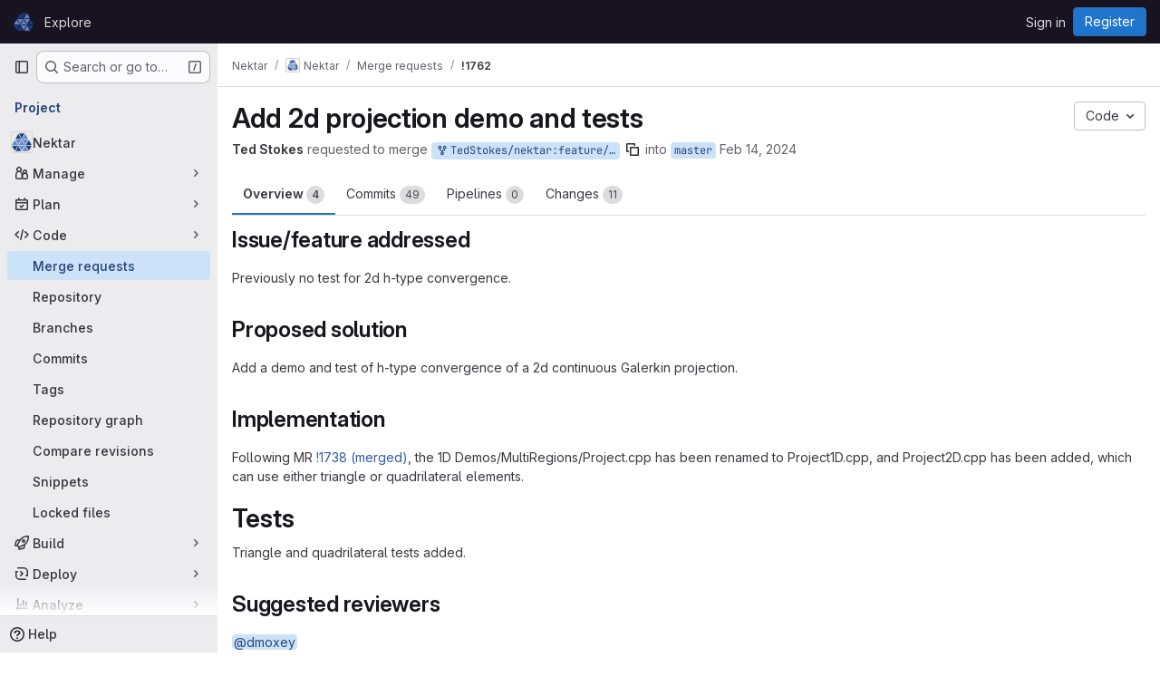

--- FILE ---
content_type: text/html; charset=utf-8
request_url: https://gitlab.nektar.info/nektar/nektar/-/merge_requests/1762
body_size: 20832
content:






<!DOCTYPE html>
<html class="gl-system ui-neutral with-top-bar with-header " lang="en">
<head prefix="og: http://ogp.me/ns#">
<meta charset="utf-8">
<meta content="IE=edge" http-equiv="X-UA-Compatible">
<meta content="width=device-width, initial-scale=1" name="viewport">
<title>Add 2d projection demo and tests (!1762) · Merge requests · Nektar / Nektar · GitLab</title>
<script>
//<![CDATA[
window.gon={};gon.api_version="v4";gon.default_avatar_url="https://gitlab.nektar.info/assets/no_avatar-849f9c04a3a0d0cea2424ae97b27447dc64a7dbfae83c036c45b403392f0e8ba.png";gon.max_file_size=10;gon.asset_host=null;gon.webpack_public_path="/assets/webpack/";gon.relative_url_root="";gon.user_color_mode="gl-system";gon.user_color_scheme="white";gon.markdown_surround_selection=null;gon.markdown_automatic_lists=null;gon.markdown_maintain_indentation=null;gon.math_rendering_limits_enabled=true;gon.allow_immediate_namespaces_deletion=true;gon.recaptcha_api_server_url="https://www.recaptcha.net/recaptcha/api.js";gon.recaptcha_sitekey="6LduzF0UAAAAAITM1yKVA22z3zfmA_zH7GONNO1x";gon.gitlab_url="https://gitlab.nektar.info";gon.promo_url="https://about.gitlab.com";gon.forum_url="https://forum.gitlab.com";gon.docs_url="https://docs.gitlab.com";gon.revision="cb961538ba8";gon.feature_category="code_review_workflow";gon.gitlab_logo="/assets/gitlab_logo-2957169c8ef64c58616a1ac3f4fc626e8a35ce4eb3ed31bb0d873712f2a041a0.png";gon.secure=true;gon.sprite_icons="/assets/icons-62cd41f10569bb5050df02409792752f47c042aa91f8d59f11b48b79e724f90d.svg";gon.sprite_file_icons="/assets/file_icons/file_icons-88a95467170997d6a4052c781684c8250847147987090747773c1ee27c513c5f.svg";gon.illustrations_path="/images/illustrations.svg";gon.emoji_sprites_css_path="/assets/emoji_sprites-bd26211944b9d072037ec97cb138f1a52cd03ef185cd38b8d1fcc963245199a1.css";gon.emoji_backend_version=4;gon.gridstack_css_path="/assets/lazy_bundles/gridstack-f42069e5c7b1542688660592b48f2cbd86e26b77030efd195d124dbd8fe64434.css";gon.test_env=false;gon.disable_animations=false;gon.suggested_label_colors={"#cc338b":"Magenta-pink","#dc143c":"Crimson","#c21e56":"Rose red","#cd5b45":"Dark coral","#ed9121":"Carrot orange","#eee600":"Titanium yellow","#009966":"Green-cyan","#8fbc8f":"Dark sea green","#6699cc":"Blue-gray","#e6e6fa":"Lavender","#9400d3":"Dark violet","#330066":"Deep violet","#36454f":"Charcoal grey","#808080":"Gray"};gon.first_day_of_week=0;gon.time_display_relative=true;gon.time_display_format=0;gon.ee=true;gon.jh=false;gon.dot_com=false;gon.uf_error_prefix="UF";gon.pat_prefix="glpat-";gon.keyboard_shortcuts_enabled=true;gon.diagramsnet_url="https://embed.diagrams.net";gon.features={"uiForOrganizations":false,"organizationSwitching":false,"findAndReplace":false,"removeMonitorMetrics":true,"workItemViewForIssues":true,"newProjectCreationForm":false,"workItemsClientSideBoards":false,"glqlWorkItems":false,"glqlAggregation":false,"glqlTypescript":false,"whatsNewFeaturedCarousel":true,"paneledView":false,"imageLightboxes":false,"archiveGroup":false,"projectStudioEnabled":false,"advancedContextResolver":true,"vulnerabilityReportTypeScannerFilter":true,"duoUiNext":false,"duoSideRail":false,"glqlLoadOnClick":false,"showMergeRequestStatusDraft":false,"mrPipelinesGraphql":false,"notificationsTodosButtons":false,"mrReviewBatchSubmit":true,"mergeTrainsSkipTrain":true,"vulnerabilityPartialScans":true,"securityPolicyApprovalWarnMode":false,"securityPoliciesBypassOptionsMrWidget":true,"aiDuoAgentFixPipelineButton":true,"findingCreateJiraIssueMutation":false,"mrReportsTab":false,"validityChecksSecurityFindingStatus":false,"secretDetectionValidityChecksRefreshToken":false};gon.roadmap_epics_limit=1000;gon.abilities={"resolveVulnerabilityWithAi":false,"measureCommentTemperature":false};
//]]>
</script>

<script>
//<![CDATA[
const root = document.documentElement;
if (window.matchMedia('(prefers-color-scheme: dark)').matches) {
  root.classList.add('gl-dark');
}

window.matchMedia('(prefers-color-scheme: dark)').addEventListener('change', (e) => {
  if (e.matches) {
    root.classList.add('gl-dark');
  } else {
    root.classList.remove('gl-dark');
  }
});

//]]>
</script>
<script>
//<![CDATA[
var gl = window.gl || {};
gl.startup_calls = {"/nektar/nektar/-/merge_requests/1762/diffs_metadata.json?diff_head=true\u0026view=inline\u0026w=1":{},"/nektar/nektar/-/merge_requests/1762/discussions.json?notes_filter=0\u0026per_page=20\u0026persist_filter=false":{},"/nektar/nektar/-/merge_requests/1762/widget.json":{},"/nektar/nektar/-/merge_requests/1762/cached_widget.json":{},"/nektar/nektar/-/merge_requests/1762.json?serializer=sidebar_extras":{}};
gl.startup_graphql_calls = null;

if (gl.startup_calls && window.fetch) {
  Object.keys(gl.startup_calls).forEach(apiCall => {
   gl.startup_calls[apiCall] = {
      fetchCall: fetch(apiCall, {
        // Emulate XHR for Rails AJAX request checks
        headers: {
          'X-Requested-With': 'XMLHttpRequest'
        },
        // fetch won’t send cookies in older browsers, unless you set the credentials init option.
        // We set to `same-origin` which is default value in modern browsers.
        // See https://github.com/whatwg/fetch/pull/585 for more information.
        credentials: 'same-origin'
      })
    };
  });
}
if (gl.startup_graphql_calls && window.fetch) {
  const headers = {"X-CSRF-Token":"WBjyGACk42BVVl07qFbPGQN37_7SkvrTUsGdUAjOlj7l3-Znl2PNUdbAFNW51TbvOosjfwupkpvSllqxFq6omA","x-gitlab-feature-category":"code_review_workflow"};
  const url = `https://gitlab.nektar.info/api/graphql`

  const opts = {
    method: "POST",
    headers: {
      "Content-Type": "application/json",
      ...headers,
    }
  };

  gl.startup_graphql_calls = gl.startup_graphql_calls.map(call => ({
    ...call,
    fetchCall: fetch(url, {
      ...opts,
      credentials: 'same-origin',
      body: JSON.stringify(call)
    })
  }))
}


//]]>
</script>



<meta content="light dark" name="color-scheme">
<link rel="stylesheet" href="/assets/application-28b2d5543e88f1014ab7196ad14dc0875032f7da8748709487e3b27453307101.css" media="(prefers-color-scheme: light)" />
<link rel="stylesheet" href="/assets/application_dark-20759736b486134c15670e0607a732dc5f721c9b73c4fda3d44a7d4b2c2466a4.css" media="(prefers-color-scheme: dark)" />
<link rel="stylesheet" href="/assets/page_bundles/merge_request-7d34d2d6e0fc28978b9b706b269c6bec731a4cc3a915eb7d3f6becb35a101bf5.css" /><link rel="stylesheet" href="/assets/page_bundles/issuable-7299aee01200fa766630102641b365c036d8b56c1adb19f77837763db1eec502.css" /><link rel="stylesheet" href="/assets/page_bundles/notes_shared-57a4db43ec755df32d86f7c5cdd49148a3b4135f33e08d3eee766fa405736239.css" /><link rel="stylesheet" href="/assets/page_bundles/design_management-f0e62f76b0a67233b8a400ca226c22f4b20e5143472b0c55cee484789f283ae2.css" /><link rel="stylesheet" href="/assets/page_bundles/merge_requests-6fa86a6d9868c2c9ccb7adba4e3b7dd4f034efd027a240dd3b8606b6c4c1780b.css" /><link rel="stylesheet" href="/assets/page_bundles/pipelines-f89a627df841b932bd86aa14c4dd4a0c3dd4b468a2b8467107abb8f58eaf4aa7.css" /><link rel="stylesheet" href="/assets/page_bundles/reports-29e64d01ce221f24f5d01336bdfebb32405c7ed6bd1ca434396aacedb72dd3e3.css" /><link rel="stylesheet" href="/assets/page_bundles/ci_status-a8a0940e57bbda1e5773df806e02e1d49d605920f355620790dff8de65c19ff4.css" /><link rel="stylesheet" href="/assets/page_bundles/labels-b23cc06813aa6fbbc608e40531a9a2c605d4b464b1a2b1bd22360ba37986127f.css" /><link rel="stylesheet" href="/assets/page_bundles/commit_description-9e7efe20f0cef17d0606edabfad0418e9eb224aaeaa2dae32c817060fa60abcc.css" /><link rel="stylesheet" href="/assets/page_bundles/work_items-9c736722b9bb76f2c57757ed1bae3a5e79456e78cba897d309ea0aab9503330c.css" />
<link rel="stylesheet" href="/assets/application_utilities-e3b0c44298fc1c149afbf4c8996fb92427ae41e4649b934ca495991b7852b855.css" media="(prefers-color-scheme: light)" />
<link rel="stylesheet" href="/assets/application_utilities_dark-e3b0c44298fc1c149afbf4c8996fb92427ae41e4649b934ca495991b7852b855.css" media="(prefers-color-scheme: dark)" />
<link rel="stylesheet" href="/assets/tailwind-d9903dd17fc673b7790a9a7cd84da90157c94b5bc00c137ddf1273b63114f00b.css" />


<link rel="stylesheet" href="/assets/fonts-deb7ad1d55ca77c0172d8538d53442af63604ff490c74acc2859db295c125bdb.css" />
<link rel="stylesheet" href="/assets/highlight/themes/white-be4fdae1a25a255ed59f155dc9b7449697d7552a98dd3965643301056c8f426a.css" media="(prefers-color-scheme: light)" />
<link rel="stylesheet" href="/assets/highlight/themes/dark-77ed54f14352adb6ae26be56730f321e0273576f8be6e1f73d1d2ac3ec191a0b.css" media="(prefers-color-scheme: dark)" />

<script src="/assets/webpack/runtime.84739550.bundle.js" defer="defer"></script>
<script src="/assets/webpack/main.bf6a0b28.chunk.js" defer="defer"></script>
<script src="/assets/webpack/tracker.85adcc5f.chunk.js" defer="defer"></script>
<script>
//<![CDATA[
window.snowplowOptions = {"namespace":"gl","hostname":"gitlab.nektar.info:443","postPath":"/-/collect_events","forceSecureTracker":true,"appId":"gitlab_sm"}

gl = window.gl || {};
gl.snowplowStandardContext = {"schema":"iglu:com.gitlab/gitlab_standard/jsonschema/1-1-7","data":{"environment":"self-managed","source":"gitlab-rails","correlation_id":"01KF01HXST7HGFCHPWWBA63PJY","plan":"ultimate","extra":{},"user_id":null,"global_user_id":null,"user_type":null,"is_gitlab_team_member":null,"namespace_id":55,"ultimate_parent_namespace_id":55,"project_id":2,"feature_enabled_by_namespace_ids":null,"realm":"self-managed","instance_id":"beeb5814-2c48-4cbb-8cc7-0548f03b14a3","unique_instance_id":"f8222267-8930-54e7-ad0c-0c7b0da0a227","host_name":"gitlab.nektar.info","instance_version":"18.5.2","context_generated_at":"2026-01-15T05:20:20.642Z"}}
gl.snowplowPseudonymizedPageUrl = "https://gitlab.nektar.info/namespace55/project2/-/merge_requests/1762";
gl.maskedDefaultReferrerUrl = null;
gl.ga4MeasurementId = 'G-ENFH3X7M5Y';
gl.duoEvents = ["ai_question_category","perform_completion_worker","process_gitlab_duo_question","agent_platform_session_created","agent_platform_session_dropped","agent_platform_session_finished","agent_platform_session_started","agent_platform_session_stopped","ai_response_time","ci_repository_xray_artifact_created","cleanup_stuck_agent_platform_session","click_purchase_seats_button_group_duo_pro_home_page","code_suggestion_accepted_in_ide","code_suggestion_rejected_in_ide","code_suggestion_shown_in_ide","code_suggestions_connection_details_rate_limit_exceeded","code_suggestions_direct_access_rate_limit_exceeded","code_suggestions_rate_limit_exceeded","create_ai_catalog_item","create_ai_catalog_item_consumer","create_ai_self_hosted_model","default_answer","delete_ai_catalog_item","delete_ai_catalog_item_consumer","delete_ai_self_hosted_model","detected_high_comment_temperature","detected_repeated_high_comment_temperature","encounter_duo_code_review_error_during_review","error_answer","excluded_files_from_duo_code_review","execute_llm_method","find_no_issues_duo_code_review_after_review","find_nothing_to_review_duo_code_review_on_mr","finish_duo_workflow_execution","forced_high_temperature_commenting","i_quickactions_q","include_repository_xray_data_into_code_generation_prompt","mention_gitlabduo_in_mr_comment","post_comment_duo_code_review_on_diff","process_gitlab_duo_slash_command","react_thumbs_down_on_duo_code_review_comment","react_thumbs_up_on_duo_code_review_comment","request_ask_help","request_duo_chat_response","request_review_duo_code_review_on_mr_by_author","request_review_duo_code_review_on_mr_by_non_author","requested_comment_temperature","retry_duo_workflow_execution","start_duo_workflow_execution","submit_gitlab_duo_question","tokens_per_embedding","tokens_per_user_request_prompt","tokens_per_user_request_response","trigger_ai_catalog_item","troubleshoot_job","update_ai_catalog_item","update_ai_catalog_item_consumer","update_ai_self_hosted_model","update_model_selection_feature","update_self_hosted_ai_feature_to_vendored_model","view_ai_catalog_item","view_ai_catalog_item_index"];
gl.onlySendDuoEvents = true;


//]]>
</script>
<link rel="preload" href="/assets/application_utilities-e3b0c44298fc1c149afbf4c8996fb92427ae41e4649b934ca495991b7852b855.css" as="style" type="text/css">
<link rel="preload" href="/assets/application-28b2d5543e88f1014ab7196ad14dc0875032f7da8748709487e3b27453307101.css" as="style" type="text/css">
<link rel="preload" href="/assets/highlight/themes/white-be4fdae1a25a255ed59f155dc9b7449697d7552a98dd3965643301056c8f426a.css" as="style" type="text/css">




<script src="/assets/webpack/commons-pages.groups.settings.work_items.show-super_sidebar.d4fe5034.chunk.js" defer="defer"></script>
<script src="/assets/webpack/commons-pages.search.show-super_sidebar.1f8f4d9e.chunk.js" defer="defer"></script>
<script src="/assets/webpack/super_sidebar.aaaee164.chunk.js" defer="defer"></script>
<script src="/assets/webpack/prosemirror.1da0b164.chunk.js" defer="defer"></script>
<script src="/assets/webpack/commons-pages.projects-pages.projects.activity-pages.projects.alert_management.details-pages.project-f6961fa2.85d37c9e.chunk.js" defer="defer"></script>
<script src="/assets/webpack/17193943.22b2205d.chunk.js" defer="defer"></script>
<script src="/assets/webpack/6448a106.81fbf910.chunk.js" defer="defer"></script>
<script src="/assets/webpack/commons-pages.admin.abuse_reports.show-pages.admin.topics.edit-pages.admin.topics.new-pages.dashboar-cdf40ada.8820fa6a.chunk.js" defer="defer"></script>
<script src="/assets/webpack/commons-pages.admin.abuse_reports.show-pages.admin.topics.edit-pages.admin.topics.new-pages.groups.c-10acaa82.161a7c42.chunk.js" defer="defer"></script>
<script src="/assets/webpack/540c13ba.7440b0fe.chunk.js" defer="defer"></script>
<script src="/assets/webpack/commons-pages.admin.abuse_reports.show-pages.admin.topics.edit-pages.admin.topics.new-pages.groups.c-e9998d9b.629a12e9.chunk.js" defer="defer"></script>
<script src="/assets/webpack/commons-pages.admin.abuse_reports.show-pages.admin.topics.edit-pages.admin.topics.new-pages.groups.c-a7b951fe.6944f9fa.chunk.js" defer="defer"></script>
<script src="/assets/webpack/12abea9d.8e97078a.chunk.js" defer="defer"></script>
<script src="/assets/webpack/a691ef10.e4019348.chunk.js" defer="defer"></script>
<script src="/assets/webpack/commons-pages.groups.epics.index-pages.groups.epics.new-pages.groups.epics.show-pages.groups.wikis-p-0a098c19.7a2c167b.chunk.js" defer="defer"></script>
<script src="/assets/webpack/d9af5a6c.fe7a5056.chunk.js" defer="defer"></script>
<script src="/assets/webpack/3f4c4dc7.e6b0c5c8.chunk.js" defer="defer"></script>
<script src="/assets/webpack/5e875701.3bb346d1.chunk.js" defer="defer"></script>
<script src="/assets/webpack/commons-pages.groups.epics.index-pages.groups.epics.new-pages.groups.epics.show-pages.groups.wikis-p-e6119442.8c33736f.chunk.js" defer="defer"></script>
<script src="/assets/webpack/commons-pages.groups.epics.index-pages.groups.epics.new-pages.groups.epics.show-pages.groups.work_it-4396793d.e126b606.chunk.js" defer="defer"></script>
<script src="/assets/webpack/3248dfb2.3378d065.chunk.js" defer="defer"></script>
<script src="/assets/webpack/pages.projects.merge_requests.show.29eceea4.chunk.js" defer="defer"></script>

<meta content="object" property="og:type">
<meta content="GitLab" property="og:site_name">
<meta content="Add 2d projection demo and tests (!1762) · Merge requests · Nektar / Nektar · GitLab" property="og:title">
<meta content=" Issue/feature addressed Previously no test for 2d h-type convergence.  Proposed solution Add..." property="og:description">
<meta content="https://gitlab.nektar.info/uploads/-/system/project/avatar/2/icon-blue.png" property="og:image">
<meta content="64" property="og:image:width">
<meta content="64" property="og:image:height">
<meta content="https://gitlab.nektar.info/nektar/nektar/-/merge_requests/1762" property="og:url">
<meta content="summary" property="twitter:card">
<meta content="Add 2d projection demo and tests (!1762) · Merge requests · Nektar / Nektar · GitLab" property="twitter:title">
<meta content=" Issue/feature addressed Previously no test for 2d h-type convergence.  Proposed solution Add..." property="twitter:description">
<meta content="https://gitlab.nektar.info/uploads/-/system/project/avatar/2/icon-blue.png" property="twitter:image">
<meta property="twitter:label1" content="Author"><meta property="twitter:data1" content="Ted Stokes"><meta property="twitter:label2" content="Assignee"><meta property="twitter:data2" content="Jacques Xing">
<meta name="csrf-param" content="authenticity_token" />
<meta name="csrf-token" content="9cA5PsTz_7Fw7kmywO-p63cQ_GyvOBxdGDaUZM9OG5lIBy1BUzTRgPN4AFzRbFAdTuww7XYDdBWYYVOF0S4lPw" />
<meta name="csp-nonce" />
<meta name="action-cable-url" content="/-/cable" />
<link href="/-/manifest.json" rel="manifest">
<link rel="icon" type="image/png" href="/assets/favicon-72a2cad5025aa931d6ea56c3201d1f18e68a8cd39788c7c80d5b2b82aa5143ef.png" id="favicon" data-original-href="/assets/favicon-72a2cad5025aa931d6ea56c3201d1f18e68a8cd39788c7c80d5b2b82aa5143ef.png" />
<link rel="apple-touch-icon" type="image/x-icon" href="/assets/apple-touch-icon-b049d4bc0dd9626f31db825d61880737befc7835982586d015bded10b4435460.png" />
<link href="/search/opensearch.xml" rel="search" title="Search GitLab" type="application/opensearchdescription+xml">




<meta content=" Issue/feature addressed Previously no test for 2d h-type convergence.  Proposed solution Add..." name="description">
<meta content="#ececef" name="theme-color">
</head>

<body class="tab-width-8 gl-browser-chrome gl-platform-mac body-fixed-scrollbar" data-group="nektar" data-group-full-path="nektar" data-namespace-id="55" data-page="projects:merge_requests:show" data-page-type-id="1762" data-project="nektar" data-project-full-path="nektar/nektar" data-project-id="2" data-project-studio-available="false" data-project-studio-enabled="false">
<div id="js-tooltips-container"></div>
<script>
//<![CDATA[
gl = window.gl || {};
gl.GfmAutoComplete = gl.GfmAutoComplete || {};
gl.GfmAutoComplete.dataSources = {"epics":"/nektar/nektar/-/autocomplete_sources/epics","epicsAlternative":true,"iterations":"/nektar/nektar/-/autocomplete_sources/iterations","vulnerabilities":"/nektar/nektar/-/autocomplete_sources/vulnerabilities","members":"/nektar/nektar/-/autocomplete_sources/members?type=MergeRequest\u0026type_id=1762","issues":"/nektar/nektar/-/autocomplete_sources/issues","issuesAlternative":"/nektar/nektar/-/autocomplete_sources/issues","workItems":"/nektar/nektar/-/autocomplete_sources/issues","mergeRequests":"/nektar/nektar/-/autocomplete_sources/merge_requests","labels":"/nektar/nektar/-/autocomplete_sources/labels?type=MergeRequest\u0026type_id=1762","milestones":"/nektar/nektar/-/autocomplete_sources/milestones","commands":"/nektar/nektar/-/autocomplete_sources/commands?type=MergeRequest\u0026type_id=1762","snippets":"/nektar/nektar/-/autocomplete_sources/snippets","contacts":"/nektar/nektar/-/autocomplete_sources/contacts?type=MergeRequest\u0026type_id=1762","wikis":"/nektar/nektar/-/autocomplete_sources/wikis"};


//]]>
</script>
<script>
//<![CDATA[
gl = window.gl || {};
gl.client = {"isChrome":true,"isMac":true};


//]]>
</script>


<header class="header-logged-out" data-testid="navbar">
<a class="gl-sr-only gl-accessibility" href="#content-body">Skip to content</a>
<div class="container-fluid">
<nav aria-label="Explore GitLab" class="header-logged-out-nav gl-flex gl-gap-3 gl-justify-between">
<div class="gl-flex gl-items-center gl-gap-1">
<span class="gl-sr-only">GitLab</span>
<a title="Homepage" id="logo" class="header-logged-out-logo has-tooltip" aria-label="Homepage" data-track-label="main_navigation" data-track-action="click_gitlab_logo_link" data-track-property="navigation_top" href="/"><img class="brand-header-logo lazy" alt="" data-src="/uploads/-/system/appearance/header_logo/2/icon-blue-small.png" src="[data-uri]" />
</a></div>
<ul class="gl-list-none gl-p-0 gl-m-0 gl-flex gl-gap-3 gl-items-center gl-grow">
<li class="header-logged-out-nav-item">
<a class="" href="/explore">Explore</a>
</li>
</ul>
<ul class="gl-list-none gl-p-0 gl-m-0 gl-flex gl-gap-3 gl-items-center gl-justify-end">
<li class="header-logged-out-nav-item">
<a href="/users/sign_in?redirect_to_referer=yes">Sign in</a>
</li>
<li class="header-logged-out-nav-item">
<a class="gl-button btn btn-md btn-confirm !gl-inline-flex" href="/users/sign_up"><span class="gl-button-text">
Register

</span>

</a></li>
</ul>
</nav>
</div>
</header>

<div class="layout-page page-gutter  page-with-super-sidebar">
<aside class="js-super-sidebar super-sidebar super-sidebar-loading" data-command-palette="{&quot;project_files_url&quot;:&quot;/nektar/nektar/-/files/master?format=json&quot;,&quot;project_blob_url&quot;:&quot;/nektar/nektar/-/blob/master&quot;}" data-force-desktop-expanded-sidebar="" data-is-saas="false" data-root-path="/" data-sidebar="{&quot;is_logged_in&quot;:false,&quot;compare_plans_url&quot;:&quot;https://about.gitlab.com/pricing&quot;,&quot;context_switcher_links&quot;:[{&quot;title&quot;:&quot;Explore&quot;,&quot;link&quot;:&quot;/explore&quot;,&quot;icon&quot;:&quot;compass&quot;}],&quot;current_menu_items&quot;:[{&quot;id&quot;:&quot;project_overview&quot;,&quot;title&quot;:&quot;Nektar&quot;,&quot;avatar&quot;:&quot;/uploads/-/system/project/avatar/2/icon-blue.png&quot;,&quot;entity_id&quot;:2,&quot;link&quot;:&quot;/nektar/nektar&quot;,&quot;link_classes&quot;:&quot;shortcuts-project&quot;,&quot;is_active&quot;:false},{&quot;id&quot;:&quot;manage_menu&quot;,&quot;title&quot;:&quot;Manage&quot;,&quot;icon&quot;:&quot;users&quot;,&quot;avatar_shape&quot;:&quot;rect&quot;,&quot;link&quot;:&quot;/nektar/nektar/activity&quot;,&quot;is_active&quot;:false,&quot;items&quot;:[{&quot;id&quot;:&quot;activity&quot;,&quot;title&quot;:&quot;Activity&quot;,&quot;link&quot;:&quot;/nektar/nektar/activity&quot;,&quot;link_classes&quot;:&quot;shortcuts-project-activity&quot;,&quot;is_active&quot;:false},{&quot;id&quot;:&quot;members&quot;,&quot;title&quot;:&quot;Members&quot;,&quot;link&quot;:&quot;/nektar/nektar/-/project_members&quot;,&quot;is_active&quot;:false},{&quot;id&quot;:&quot;labels&quot;,&quot;title&quot;:&quot;Labels&quot;,&quot;link&quot;:&quot;/nektar/nektar/-/labels&quot;,&quot;is_active&quot;:false}],&quot;separated&quot;:false},{&quot;id&quot;:&quot;plan_menu&quot;,&quot;title&quot;:&quot;Plan&quot;,&quot;icon&quot;:&quot;planning&quot;,&quot;avatar_shape&quot;:&quot;rect&quot;,&quot;link&quot;:&quot;/nektar/nektar/-/issues&quot;,&quot;is_active&quot;:false,&quot;items&quot;:[{&quot;id&quot;:&quot;project_issue_list&quot;,&quot;title&quot;:&quot;Issues&quot;,&quot;link&quot;:&quot;/nektar/nektar/-/issues&quot;,&quot;link_classes&quot;:&quot;shortcuts-issues has-sub-items&quot;,&quot;pill_count_field&quot;:&quot;openIssuesCount&quot;,&quot;pill_count_dynamic&quot;:false,&quot;is_active&quot;:false},{&quot;id&quot;:&quot;boards&quot;,&quot;title&quot;:&quot;Issue boards&quot;,&quot;link&quot;:&quot;/nektar/nektar/-/boards&quot;,&quot;link_classes&quot;:&quot;shortcuts-issue-boards&quot;,&quot;is_active&quot;:false},{&quot;id&quot;:&quot;milestones&quot;,&quot;title&quot;:&quot;Milestones&quot;,&quot;link&quot;:&quot;/nektar/nektar/-/milestones&quot;,&quot;is_active&quot;:false},{&quot;id&quot;:&quot;iterations&quot;,&quot;title&quot;:&quot;Iterations&quot;,&quot;link&quot;:&quot;/nektar/nektar/-/cadences&quot;,&quot;is_active&quot;:false},{&quot;id&quot;:&quot;project_wiki&quot;,&quot;title&quot;:&quot;Wiki&quot;,&quot;link&quot;:&quot;/nektar/nektar/-/wikis/home&quot;,&quot;link_classes&quot;:&quot;shortcuts-wiki&quot;,&quot;is_active&quot;:false}],&quot;separated&quot;:false},{&quot;id&quot;:&quot;code_menu&quot;,&quot;title&quot;:&quot;Code&quot;,&quot;icon&quot;:&quot;code&quot;,&quot;avatar_shape&quot;:&quot;rect&quot;,&quot;link&quot;:&quot;/nektar/nektar/-/merge_requests&quot;,&quot;is_active&quot;:true,&quot;items&quot;:[{&quot;id&quot;:&quot;project_merge_request_list&quot;,&quot;title&quot;:&quot;Merge requests&quot;,&quot;link&quot;:&quot;/nektar/nektar/-/merge_requests&quot;,&quot;link_classes&quot;:&quot;shortcuts-merge_requests&quot;,&quot;pill_count_field&quot;:&quot;openMergeRequestsCount&quot;,&quot;pill_count_dynamic&quot;:false,&quot;is_active&quot;:true},{&quot;id&quot;:&quot;files&quot;,&quot;title&quot;:&quot;Repository&quot;,&quot;link&quot;:&quot;/nektar/nektar/-/tree/master&quot;,&quot;link_classes&quot;:&quot;shortcuts-tree&quot;,&quot;is_active&quot;:false},{&quot;id&quot;:&quot;branches&quot;,&quot;title&quot;:&quot;Branches&quot;,&quot;link&quot;:&quot;/nektar/nektar/-/branches&quot;,&quot;is_active&quot;:false},{&quot;id&quot;:&quot;commits&quot;,&quot;title&quot;:&quot;Commits&quot;,&quot;link&quot;:&quot;/nektar/nektar/-/commits/master?ref_type=heads&quot;,&quot;link_classes&quot;:&quot;shortcuts-commits&quot;,&quot;is_active&quot;:false},{&quot;id&quot;:&quot;tags&quot;,&quot;title&quot;:&quot;Tags&quot;,&quot;link&quot;:&quot;/nektar/nektar/-/tags&quot;,&quot;is_active&quot;:false},{&quot;id&quot;:&quot;graphs&quot;,&quot;title&quot;:&quot;Repository graph&quot;,&quot;link&quot;:&quot;/nektar/nektar/-/network/master?ref_type=heads&quot;,&quot;link_classes&quot;:&quot;shortcuts-network&quot;,&quot;is_active&quot;:false},{&quot;id&quot;:&quot;compare&quot;,&quot;title&quot;:&quot;Compare revisions&quot;,&quot;link&quot;:&quot;/nektar/nektar/-/compare?from=master\u0026to=master&quot;,&quot;is_active&quot;:false},{&quot;id&quot;:&quot;project_snippets&quot;,&quot;title&quot;:&quot;Snippets&quot;,&quot;link&quot;:&quot;/nektar/nektar/-/snippets&quot;,&quot;link_classes&quot;:&quot;shortcuts-snippets&quot;,&quot;is_active&quot;:false},{&quot;id&quot;:&quot;file_locks&quot;,&quot;title&quot;:&quot;Locked files&quot;,&quot;link&quot;:&quot;/nektar/nektar/path_locks&quot;,&quot;is_active&quot;:false}],&quot;separated&quot;:false},{&quot;id&quot;:&quot;build_menu&quot;,&quot;title&quot;:&quot;Build&quot;,&quot;icon&quot;:&quot;rocket&quot;,&quot;avatar_shape&quot;:&quot;rect&quot;,&quot;link&quot;:&quot;/nektar/nektar/-/pipelines&quot;,&quot;is_active&quot;:false,&quot;items&quot;:[{&quot;id&quot;:&quot;pipelines&quot;,&quot;title&quot;:&quot;Pipelines&quot;,&quot;link&quot;:&quot;/nektar/nektar/-/pipelines&quot;,&quot;link_classes&quot;:&quot;shortcuts-pipelines&quot;,&quot;is_active&quot;:false},{&quot;id&quot;:&quot;jobs&quot;,&quot;title&quot;:&quot;Jobs&quot;,&quot;link&quot;:&quot;/nektar/nektar/-/jobs&quot;,&quot;link_classes&quot;:&quot;shortcuts-builds&quot;,&quot;is_active&quot;:false},{&quot;id&quot;:&quot;pipeline_schedules&quot;,&quot;title&quot;:&quot;Pipeline schedules&quot;,&quot;link&quot;:&quot;/nektar/nektar/-/pipeline_schedules&quot;,&quot;link_classes&quot;:&quot;shortcuts-builds&quot;,&quot;is_active&quot;:false},{&quot;id&quot;:&quot;test_cases&quot;,&quot;title&quot;:&quot;Test cases&quot;,&quot;link&quot;:&quot;/nektar/nektar/-/quality/test_cases&quot;,&quot;link_classes&quot;:&quot;shortcuts-test-cases&quot;,&quot;is_active&quot;:false},{&quot;id&quot;:&quot;artifacts&quot;,&quot;title&quot;:&quot;Artifacts&quot;,&quot;link&quot;:&quot;/nektar/nektar/-/artifacts&quot;,&quot;link_classes&quot;:&quot;shortcuts-builds&quot;,&quot;is_active&quot;:false}],&quot;separated&quot;:false},{&quot;id&quot;:&quot;deploy_menu&quot;,&quot;title&quot;:&quot;Deploy&quot;,&quot;icon&quot;:&quot;deployments&quot;,&quot;avatar_shape&quot;:&quot;rect&quot;,&quot;link&quot;:&quot;/nektar/nektar/-/releases&quot;,&quot;is_active&quot;:false,&quot;items&quot;:[{&quot;id&quot;:&quot;releases&quot;,&quot;title&quot;:&quot;Releases&quot;,&quot;link&quot;:&quot;/nektar/nektar/-/releases&quot;,&quot;link_classes&quot;:&quot;shortcuts-deployments-releases&quot;,&quot;is_active&quot;:false},{&quot;id&quot;:&quot;container_registry&quot;,&quot;title&quot;:&quot;Container registry&quot;,&quot;link&quot;:&quot;/nektar/nektar/container_registry&quot;,&quot;is_active&quot;:false},{&quot;id&quot;:&quot;model_registry&quot;,&quot;title&quot;:&quot;Model registry&quot;,&quot;link&quot;:&quot;/nektar/nektar/-/ml/models&quot;,&quot;is_active&quot;:false}],&quot;separated&quot;:false},{&quot;id&quot;:&quot;analyze_menu&quot;,&quot;title&quot;:&quot;Analyze&quot;,&quot;icon&quot;:&quot;chart&quot;,&quot;avatar_shape&quot;:&quot;rect&quot;,&quot;link&quot;:&quot;/nektar/nektar/-/value_stream_analytics&quot;,&quot;is_active&quot;:false,&quot;items&quot;:[{&quot;id&quot;:&quot;cycle_analytics&quot;,&quot;title&quot;:&quot;Value stream analytics&quot;,&quot;link&quot;:&quot;/nektar/nektar/-/value_stream_analytics&quot;,&quot;link_classes&quot;:&quot;shortcuts-project-cycle-analytics&quot;,&quot;is_active&quot;:false},{&quot;id&quot;:&quot;contributors&quot;,&quot;title&quot;:&quot;Contributor analytics&quot;,&quot;link&quot;:&quot;/nektar/nektar/-/graphs/master?ref_type=heads&quot;,&quot;is_active&quot;:false},{&quot;id&quot;:&quot;ci_cd_analytics&quot;,&quot;title&quot;:&quot;CI/CD analytics&quot;,&quot;link&quot;:&quot;/nektar/nektar/-/pipelines/charts&quot;,&quot;is_active&quot;:false},{&quot;id&quot;:&quot;repository_analytics&quot;,&quot;title&quot;:&quot;Repository analytics&quot;,&quot;link&quot;:&quot;/nektar/nektar/-/graphs/master/charts&quot;,&quot;link_classes&quot;:&quot;shortcuts-repository-charts&quot;,&quot;is_active&quot;:false},{&quot;id&quot;:&quot;code_review&quot;,&quot;title&quot;:&quot;Code review analytics&quot;,&quot;link&quot;:&quot;/nektar/nektar/-/analytics/code_reviews&quot;,&quot;is_active&quot;:false},{&quot;id&quot;:&quot;issues&quot;,&quot;title&quot;:&quot;Issue analytics&quot;,&quot;link&quot;:&quot;/nektar/nektar/-/analytics/issues_analytics&quot;,&quot;is_active&quot;:false},{&quot;id&quot;:&quot;insights&quot;,&quot;title&quot;:&quot;Insights&quot;,&quot;link&quot;:&quot;/nektar/nektar/insights/&quot;,&quot;link_classes&quot;:&quot;shortcuts-project-insights&quot;,&quot;is_active&quot;:false},{&quot;id&quot;:&quot;model_experiments&quot;,&quot;title&quot;:&quot;Model experiments&quot;,&quot;link&quot;:&quot;/nektar/nektar/-/ml/experiments&quot;,&quot;is_active&quot;:false}],&quot;separated&quot;:false}],&quot;current_context_header&quot;:&quot;Project&quot;,&quot;support_path&quot;:&quot;https://about.gitlab.com/get-help/&quot;,&quot;docs_path&quot;:&quot;/help/docs&quot;,&quot;display_whats_new&quot;:false,&quot;show_version_check&quot;:null,&quot;search&quot;:{&quot;search_path&quot;:&quot;/search&quot;,&quot;issues_path&quot;:&quot;/dashboard/issues&quot;,&quot;mr_path&quot;:&quot;/dashboard/merge_requests&quot;,&quot;autocomplete_path&quot;:&quot;/search/autocomplete&quot;,&quot;settings_path&quot;:&quot;/search/settings&quot;,&quot;search_context&quot;:{&quot;group&quot;:{&quot;id&quot;:55,&quot;name&quot;:&quot;Nektar&quot;,&quot;full_name&quot;:&quot;Nektar&quot;},&quot;group_metadata&quot;:{&quot;issues_path&quot;:&quot;/groups/nektar/-/issues&quot;,&quot;mr_path&quot;:&quot;/groups/nektar/-/merge_requests&quot;},&quot;project&quot;:{&quot;id&quot;:2,&quot;name&quot;:&quot;Nektar&quot;},&quot;project_metadata&quot;:{&quot;mr_path&quot;:&quot;/nektar/nektar/-/merge_requests&quot;,&quot;issues_path&quot;:&quot;/nektar/nektar/-/issues&quot;},&quot;code_search&quot;:false,&quot;scope&quot;:&quot;merge_requests&quot;,&quot;for_snippets&quot;:null}},&quot;panel_type&quot;:&quot;project&quot;,&quot;shortcut_links&quot;:[{&quot;title&quot;:&quot;Snippets&quot;,&quot;href&quot;:&quot;/explore/snippets&quot;,&quot;css_class&quot;:&quot;dashboard-shortcuts-snippets&quot;},{&quot;title&quot;:&quot;Groups&quot;,&quot;href&quot;:&quot;/explore/groups&quot;,&quot;css_class&quot;:&quot;dashboard-shortcuts-groups&quot;},{&quot;title&quot;:&quot;Projects&quot;,&quot;href&quot;:&quot;/explore/projects/starred&quot;,&quot;css_class&quot;:&quot;dashboard-shortcuts-projects&quot;}],&quot;terms&quot;:null}"></aside>


<div class="content-wrapper">
<div class="broadcast-wrapper">



</div>
<div class="alert-wrapper alert-wrapper-top-space gl-flex gl-flex-col gl-gap-3 container-fluid container-limited">































</div>

<div class="top-bar-fixed container-fluid" data-testid="top-bar">
<div class="top-bar-container gl-flex gl-items-center gl-gap-2">
<div class="gl-grow gl-basis-0 gl-flex gl-items-center gl-justify-start gl-gap-3">
<button class="gl-button btn btn-icon btn-md btn-default btn-default-tertiary js-super-sidebar-toggle-expand super-sidebar-toggle -gl-ml-3" aria-controls="super-sidebar" aria-expanded="false" aria-label="Primary navigation sidebar" type="button"><svg class="s16 gl-icon gl-button-icon " data-testid="sidebar-icon"><use href="/assets/icons-62cd41f10569bb5050df02409792752f47c042aa91f8d59f11b48b79e724f90d.svg#sidebar"></use></svg>

</button>
<script type="application/ld+json">
{"@context":"https://schema.org","@type":"BreadcrumbList","itemListElement":[{"@type":"ListItem","position":1,"name":"Nektar","item":"https://gitlab.nektar.info/nektar"},{"@type":"ListItem","position":2,"name":"Nektar","item":"https://gitlab.nektar.info/nektar/nektar"},{"@type":"ListItem","position":3,"name":"Merge requests","item":"https://gitlab.nektar.info/nektar/nektar/-/merge_requests"},{"@type":"ListItem","position":4,"name":"!1762","item":"https://gitlab.nektar.info/nektar/nektar/-/merge_requests/1762"}]}


</script>
<div data-testid="breadcrumb-links" id="js-vue-page-breadcrumbs-wrapper">
<div data-breadcrumbs-json="[{&quot;text&quot;:&quot;Nektar&quot;,&quot;href&quot;:&quot;/nektar&quot;,&quot;avatarPath&quot;:null},{&quot;text&quot;:&quot;Nektar&quot;,&quot;href&quot;:&quot;/nektar/nektar&quot;,&quot;avatarPath&quot;:&quot;/uploads/-/system/project/avatar/2/icon-blue.png&quot;},{&quot;text&quot;:&quot;Merge requests&quot;,&quot;href&quot;:&quot;/nektar/nektar/-/merge_requests&quot;,&quot;avatarPath&quot;:null},{&quot;text&quot;:&quot;!1762&quot;,&quot;href&quot;:&quot;/nektar/nektar/-/merge_requests/1762&quot;,&quot;avatarPath&quot;:null}]" id="js-vue-page-breadcrumbs"></div>
<div id="js-injected-page-breadcrumbs"></div>
<div id="js-page-breadcrumbs-extra"></div>
</div>


</div>

</div>
</div>

<div class="container-fluid container-limited project-highlight-puc">
<main class="content" id="content-body" itemscope itemtype="http://schema.org/SoftwareSourceCode">
<div id="js-drawer-container"></div>
<div class="flash-container flash-container-page sticky" data-testid="flash-container">
<div id="js-global-alerts"></div>
</div>







<div class="merge-request" data-lock-version="2" data-mr-action="show" data-project-path="nektar/nektar" data-url="/nektar/nektar/-/merge_requests/1762.json">
<div class="detail-page-header gl-flex gl-pt-5 gl-gap-3 gl-flex-wrap gl-mb-3 @sm/panel:gl-flex-nowrap @sm/panel:gl-mb-0 is-merge-request">
<h1 class="title gl-heading-1 gl-self-center gl-mb-0 gl-flex-1 gl-wrap-anywhere" data-testid="title-content">
Add 2d projection demo and tests
</h1>
<div class="gl-flex gl-flex-row gl-gap-3 gl-w-full js-issuable-actions @sm/panel:gl-w-auto">
<div class="dropdown gl-dropdown gl-flex-1">
<div data-is-fork="true" data-reviewing-docs-path="/help/user/project/merge_requests/merge_request_troubleshooting.md#check-out-merge-requests-locally-through-the-head-ref" data-source-branch="feature/project-demo-2d" data-source-project-default-url="https://gitlab.nektar.info/TedStokes/nektar.git" data-source-project-full-path="TedStokes/nektar" data-source-project-path="nektar" id="js-check-out-modal"></div>
<button class="gl-button btn btn-md btn-default gl-flex gl-self-start gl-w-full @sm/panel:gl-w-auto !gl-pr-3" data-toggle="dropdown" data-testid="mr-code-dropdown" type="button"><span class="gl-button-text gl-inline-flex gl-justify-between gl-w-full">
Code
<svg class="s16 gl-icon gl-ml-2 !gl-mr-0" data-testid="chevron-down-icon"><use href="/assets/icons-62cd41f10569bb5050df02409792752f47c042aa91f8d59f11b48b79e724f90d.svg#chevron-down"></use></svg>

</span>

</button><div class="dropdown-menu dropdown-menu-right">
<div class="gl-dropdown-inner">
<div class="gl-dropdown-contents">
<ul>
<li class="gl-dropdown-section-header">
<header class="dropdown-header">
Review changes
</header>
</li>
<li class="gl-dropdown-item">
<button class="dropdown-item js-check-out-modal-trigger" type="button">
<div class="gl-dropdown-item-text-wrapper">
Check out branch
</div>
</button>
</li>
<li class="gl-dropdown-item">
<a target="_blank" class="dropdown-item" data-testid="open-in-workspace-button" data-event-tracking="click_new_workspace_button" data-event-label="merge_requests:diffs" href="/-/remote_development/workspaces/new?project=TedStokes%2Fnektar&amp;gitRef=feature/project-demo-2d"><div class="gl-dropdown-item-text-wrapper">
Open in Workspace
</div>
</a></li>

<li class="gl-dropdown-divider">
<hr class="dropdown-divider">
</li>
<li class="gl-dropdown-section-header">
<header class="dropdown-header">
Download
</header>
</li>
<li class="gl-dropdown-item">
<a class="dropdown-item" download="" data-testid="download-email-patches-menu-item" href="/nektar/nektar/-/merge_requests/1762.patch"><div class="gl-dropdown-item-text-wrapper">
Patches
</div>
</a></li>
<li class="gl-dropdown-item">
<a class="dropdown-item" download="" data-testid="download-plain-diff-menu-item" href="/nektar/nektar/-/merge_requests/1762.diff"><div class="gl-dropdown-item-text-wrapper">
Plain diff
</div>
</a></li>
</ul>
</div>
</div>
</div>
</div>

<button class="gl-button btn btn-md btn-default btn-icon gl-h-fit gutter-toggle js-sidebar-toggle @lg/panel:!gl-hidden" type="button"><svg class="s16 gl-icon gl-button-icon " data-testid="chevron-double-lg-left-icon"><use href="/assets/icons-62cd41f10569bb5050df02409792752f47c042aa91f8d59f11b48b79e724f90d.svg#chevron-double-lg-left"></use></svg>
<span class="gl-button-text">
<span class="gl-sr-only">Expand sidebar</span>

</span>

</button></div>
</div>

<div data-can-summarize="false" data-new-comment-template-paths="[{&quot;text&quot;:&quot;Your comment templates&quot;,&quot;href&quot;:&quot;/-/profile/comment_templates&quot;}]" id="js-review-drawer"></div>
<div data-data="{&quot;iid&quot;:1762,&quot;canResolveDiscussion&quot;:&quot;false&quot;,&quot;defaultBranchName&quot;:&quot;master&quot;,&quot;projectPath&quot;:&quot;nektar/nektar&quot;,&quot;sourceProjectPath&quot;:&quot;TedStokes/nektar&quot;,&quot;title&quot;:&quot;Add 2d projection demo and tests&quot;,&quot;isFluidLayout&quot;:&quot;&quot;,&quot;blocksMerge&quot;:&quot;true&quot;,&quot;imported&quot;:&quot;false&quot;,&quot;isDraft&quot;:&quot;false&quot;,&quot;tabs&quot;:[[&quot;show&quot;,&quot;Overview&quot;,&quot;/nektar/nektar/-/merge_requests/1762&quot;,4],[&quot;commits&quot;,&quot;Commits&quot;,&quot;/nektar/nektar/-/merge_requests/1762/commits&quot;,49],[&quot;pipelines&quot;,&quot;Pipelines&quot;,&quot;/nektar/nektar/-/merge_requests/1762/pipelines&quot;,0],[&quot;diffs&quot;,&quot;Changes&quot;,&quot;/nektar/nektar/-/merge_requests/1762/diffs&quot;,&quot;11&quot;]]}" id="js-merge-sticky-header"></div>
<div class="merge-request-details issuable-details" data-id="2">
<div class="merge-request-sticky-header-wrapper js-merge-request-sticky-header-wrapper">
<div class="merge-request-sticky-header gl-border-b">
<div class="detail-page-description gl-pt-2 gl-pb-4 gl-flex gl-items-baseline gl-flex-wrap gl-text-subtle gl-relative is-merge-request">
<div class="js-mr-header" data-hidden="false" data-iid="1762" data-imported="false" data-is-draft="false" data-project-path="nektar/nektar" data-state="merged"></div>
<a class="gl-my-0 gl-ml-1 gl-mr-2 gl-hidden gl-overflow-hidden gl-text-ellipsis gl-whitespace-nowrap gl-font-bold gl-text-default merge-request-sticky-title" aria-hidden="true" href="#top">Add 2d projection demo and tests
</a><div class="merge-request-author-container"><a class="author-link gl-text-link gl-font-bold gl-mr-2 js-user-link" data-user-id="3058" data-username="TedStokes" data-name="Ted Stokes" data-testid="author-link" href="/TedStokes"><span class="author">Ted Stokes</span></a>requested to merge </div><a title="TedStokes/nektar:feature/project-demo-2d" class="ref-container gl-inline-block gl-truncate gl-max-w-26 gl-ml-2 gl-shrink-0" href="/TedStokes/nektar/-/tree/feature/project-demo-2d"><span class="gl-align-middle -gl-mr-2 has-tooltip" title="The source project is a fork"><svg class="s12 gl-ml-1 has-tooltip" data-testid="fork-icon"><use href="/assets/icons-62cd41f10569bb5050df02409792752f47c042aa91f8d59f11b48b79e724f90d.svg#fork"></use></svg></span> TedStokes/nektar:feature/project-demo-2d</a> <button class="gl-button btn btn-icon btn-sm btn-default btn-default-tertiary !gl-hidden @md/panel:!gl-inline-block gl-mx-1 js-source-branch-copy" title="Copy branch name &lt;kbd class=&#39;flat gl-ml-2&#39; aria-hidden=true&gt;b&lt;/kbd&gt;" aria-keyshortcuts="b" aria-label="Copy branch name" aria-live="polite" data-toggle="tooltip" data-placement="bottom" data-container="body" data-html="true" data-clipboard-text="feature/project-demo-2d" type="button"><svg class="s16 gl-icon gl-button-icon " data-testid="copy-to-clipboard-icon"><use href="/assets/icons-62cd41f10569bb5050df02409792752f47c042aa91f8d59f11b48b79e724f90d.svg#copy-to-clipboard"></use></svg>

</button> into <a title="master" class="ref-container gl-inline-block gl-truncate gl-max-w-26 gl-shrink-0 gl-mx-2" href="/nektar/nektar/-/tree/master">master</a>   <time class="js-timeago gl-inline-block" title="Feb 14, 2024 3:04pm" datetime="2024-02-14T15:04:52Z" tabindex="0" aria-label="Feb 14, 2024 3:04pm" data-toggle="tooltip" data-placement="top" data-container="body">Feb 14, 2024</time>
</div>

<div class="merge-request-tabs-container gl-flex gl-justify-between gl-relative is-merge-request js-tabs-affix">
<ul class="merge-request-tabs nav-tabs nav nav-links gl-flex gl-flex-nowrap gl-m-0 gl-p-0 gl-border-0 gl-h-9">
<li class="notes-tab active" data-testid="notes-tab">
<a data-action="show" data-target="#notes" data-toggle="tabvue" href="/nektar/nektar/-/merge_requests/1762">Overview
<span class="gl-badge badge badge-pill badge-neutral js-discussions-count"><span class="gl-badge-content">4</span></span>
</a>
</li>
<li class="commits-tab" data-testid="commits-tab">
<a data-action="commits" data-target="#commits" data-toggle="tabvue" href="/nektar/nektar/-/merge_requests/1762/commits">Commits
<span class="gl-badge badge badge-pill badge-neutral js-commits-count"><span class="gl-badge-content">49</span></span>
</a>
</li>
<li class="pipelines-tab">
<a data-action="pipelines" data-target="#pipelines" data-toggle="tabvue" href="/nektar/nektar/-/merge_requests/1762/pipelines">Pipelines
<span class="gl-badge badge badge-pill badge-neutral js-pipelines-mr-count"><span class="gl-badge-content">0</span></span>
</a>
</li>

<li class="diffs-tab js-diffs-tab" data-testid="diffs-tab" id="diffs-tab">
<a data-action="diffs" data-target="#diffs" data-toggle="tabvue" href="/nektar/nektar/-/merge_requests/1762/diffs">Changes
<span class="gl-badge badge badge-pill badge-neutral js-changes-tab-count" data-gid="gid://gitlab/MergeRequest/2156"><span class="gl-badge-content">11</span></span>
</a>
</li>
</ul>
<div class="merge-request-tabs-actions gl-flex gl-flex-wrap gl-items-center gl-gap-3">
<div data-blocks-merge="true" data-can-resolve-discussion="false" id="js-vue-discussion-counter"></div>
<div id="js-submit-review-button"></div>
</div>
</div>
</div>
</div>
<div class="tab-content" id="diff-notes-app">
<div id="js-diff-file-finder">
<div id="js-code-navigation"></div>
</div>
<div class="tab-pane notes voting_notes" id="notes" style="display: block">
<div class="merge-request-overview">
<section>
<div class="issuable-discussion js-vue-notes-event">
<div class="detail-page-description gl-pb-0">
<div>
<div class="description !gl-mt-4 " data-testid="description-content">
<div class="md">
<h1 data-sourcepos="1:1-1:25" dir="auto">&#x000A;<a id="user-content-issuefeature-addressed" class="anchor" href="#issuefeature-addressed" aria-hidden="true"></a>Issue/feature addressed</h1>&#x000A;<p data-sourcepos="3:1-3:45" dir="auto">Previously no test for 2d h-type convergence.</p>&#x000A;<h1 data-sourcepos="5:1-5:19" dir="auto">&#x000A;<a id="user-content-proposed-solution" class="anchor" href="#proposed-solution" aria-hidden="true"></a>Proposed solution</h1>&#x000A;<p data-sourcepos="7:1-7:81" dir="auto">Add a demo and test of h-type convergence of a 2d continuous Galerkin projection.</p>&#x000A;<h1 data-sourcepos="9:1-9:16" dir="auto">&#x000A;<a id="user-content-implementation" class="anchor" href="#implementation" aria-hidden="true"></a>Implementation</h1>&#x000A;<p data-sourcepos="11:1-11:183" dir="auto">Following MR <a href="/nektar/nektar/-/merge_requests/1738" data-reference-type="merge_request" data-original="!1738" data-link="false" data-link-reference="false" data-project="2" data-merge-request="2116" data-project-path="nektar/nektar" data-iid="1738" data-container="body" data-placement="top" title="Test h-type convergence with a projection demo" class="gfm gfm-merge_request">!1738 (merged)</a>, the 1D Demos/MultiRegions/Project.cpp has been renamed to Project1D.cpp, and Project2D.cpp has been added, which can use either triangle or quadrilateral elements.</p>&#x000A;<h2 data-sourcepos="13:1-13:8" dir="auto">&#x000A;<a id="user-content-tests" class="anchor" href="#tests" aria-hidden="true"></a>Tests</h2>&#x000A;<p data-sourcepos="15:1-15:39" dir="auto">Triangle and quadrilateral tests added.</p>&#x000A;<h1 data-sourcepos="17:1-17:21" dir="auto">&#x000A;<a id="user-content-suggested-reviewers" class="anchor" href="#suggested-reviewers" aria-hidden="true"></a>Suggested reviewers</h1>&#x000A;<p data-sourcepos="19:1-19:7" dir="auto"><a href="/dmoxey" data-reference-type="user" data-user="6" data-container="body" data-placement="top" class="gfm gfm-project_member js-user-link" title="Dave Moxey">@dmoxey</a></p>&#x000A;<h1 data-sourcepos="21:1-21:7" dir="auto">&#x000A;<a id="user-content-notes" class="anchor" href="#notes" aria-hidden="true"></a>Notes</h1>&#x000A;<h1 data-sourcepos="23:1-23:11" dir="auto">&#x000A;<a id="user-content-checklist" class="anchor" href="#checklist" aria-hidden="true"></a>Checklist</h1>&#x000A;<ul data-sourcepos="25:1-31:84" class="task-list" dir="auto">&#x000A;<li data-sourcepos="25:1-25:64" class="task-list-item">&#x000A;<task-button></task-button><input type="checkbox" class="task-list-item-checkbox" checked disabled> Functions and classes, or changes to them, are documented.</li>&#x000A;<li data-sourcepos="26:1-26:46"><del data-sourcepos="26:3-26:46">[ ] User guide/documentation is updated.</del></li>&#x000A;<li data-sourcepos="27:1-27:27" class="task-list-item">&#x000A;<task-button></task-button><input type="checkbox" class="task-list-item-checkbox" checked disabled> Changelog is updated.</li>&#x000A;<li data-sourcepos="28:1-28:49" class="task-list-item">&#x000A;<task-button></task-button><input type="checkbox" class="task-list-item-checkbox" checked disabled> Suitable tests added for new functionality.</li>&#x000A;<li data-sourcepos="29:1-29:174" class="task-list-item">&#x000A;<task-button></task-button><input type="checkbox" class="task-list-item-checkbox" checked disabled> Contributed code is correctly formatted. (See the <a data-sourcepos="29:57-29:172" href="https://gitlab.nektar.info/nektar/nektar/-/blob/master/CONTRIBUTING.md#using-clang-format">contributing guidelines</a>).</li>&#x000A;<li data-sourcepos="30:1-30:37" class="task-list-item">&#x000A;<task-button></task-button><input type="checkbox" class="task-list-item-checkbox" checked disabled> License added to any new files.</li>&#x000A;<li data-sourcepos="31:1-31:84" class="task-list-item">&#x000A;<task-button></task-button><input type="checkbox" class="task-list-item-checkbox" checked disabled> No extraneous files have been added (e.g. compiler output or test data files).</li>&#x000A;</ul>
</div>
<textarea class="hidden js-task-list-field" data-value="# Issue/feature addressed

Previously no test for 2d h-type convergence.

# Proposed solution

Add a demo and test of h-type convergence of a 2d continuous Galerkin projection.

# Implementation

Following MR !1738, the 1D Demos/MultiRegions/Project.cpp has been renamed to Project1D.cpp, and Project2D.cpp has been added, which can use either triangle or quadrilateral elements.

## Tests

Triangle and quadrilateral tests added.

# Suggested reviewers

@dmoxey

# Notes

# Checklist

- [x] Functions and classes, or changes to them, are documented.
- ~~[ ] User guide/documentation is updated.~~
- [x] Changelog is updated.
- [x] Suitable tests added for new functionality.
- [x] Contributed code is correctly formatted. (See the [contributing guidelines](https://gitlab.nektar.info/nektar/nektar/-/blob/master/CONTRIBUTING.md#using-clang-format)).
- [x] License added to any new files.
- [x] No extraneous files have been added (e.g. compiler output or test data files)."></textarea>
</div>
<div class="edited-text gl-mt-4 gl-text-subtle gl-text-sm">Edited <time class="js-timeago time_ago" title="Feb 15, 2024 5:00pm" datetime="2024-02-15T17:00:44Z" tabindex="0" aria-label="Feb 15, 2024 5:00pm" data-toggle="tooltip" data-placement="bottom" data-container="body">Feb 15, 2024</time> by <a class="author-link gl-text-link hover:gl-underline gl-text-subtle js-user-link" data-user-id="2940" data-username="CFD-Xing" data-name="Jacques Xing" data-testid="author-link" href="/CFD-Xing"><span class="">Jacques Xing</span></a></div>
</div>

</div>
<div class="emoji-block emoji-list-container js-noteable-awards">
<div class="gl-flex gl-flex-wrap gl-justify-between gl-pt-3">
<div data-can-award-emoji="false" data-path="/api/v4/projects/2/merge_requests/1762/award_emoji" data-show-default-award-emojis="true" id="js-vue-awards-block"></div>

</div>

</div>

<div class="js-verification-alert" data-identity-verification-path="/-/identity_verification" data-identity-verification-required="false"></div>
<script>
//<![CDATA[
window.gl = window.gl || {};
window.gl.mrWidgetData = {"id":2156,"iid":1762,"source_project_full_path":"TedStokes/nektar","target_project_full_path":"nektar/nektar","can_create_pipeline_in_target_project":false,"email_patches_path":"/nektar/nektar/-/merge_requests/1762.patch","plain_diff_path":"/nektar/nektar/-/merge_requests/1762.diff","merge_request_basic_path":"/nektar/nektar/-/merge_requests/1762.json?serializer=basic","merge_request_widget_path":"/nektar/nektar/-/merge_requests/1762/widget.json","merge_request_cached_widget_path":"/nektar/nektar/-/merge_requests/1762/cached_widget.json","commit_change_content_path":"/nektar/nektar/-/merge_requests/1762/commit_change_content","conflicts_docs_path":"/help/user/project/merge_requests/conflicts.md","reviewing_and_managing_merge_requests_docs_path":"/help/user/project/merge_requests/merge_request_troubleshooting.md#check-out-merge-requests-locally-through-the-head-ref","merge_request_pipelines_docs_path":"/help/ci/pipelines/merge_request_pipelines.md","ci_environments_status_path":"/nektar/nektar/-/merge_requests/1762/ci_environments_status","user_callouts_path":"/-/users/callouts","suggest_pipeline_feature_id":"suggest_pipeline","migrate_jenkins_feature_id":"migrate_from_jenkins_banner","is_dismissed_suggest_pipeline":true,"is_dismissed_jenkins_migration":true,"human_access":null,"new_project_pipeline_path":"/nektar/nektar/-/pipelines/new","source_project_default_url":"https://gitlab.nektar.info/TedStokes/nektar.git","issues_links":{"assign_to_closing":"/nektar/nektar/-/merge_requests/1762/assign_related_issues","assign_to_closing_count":0,"closing":"","closing_count":0,"mentioned_but_not_closing":"","mentioned_count":0},"security_reports_docs_path":"/help/user/application_security/detect/security_scanning_results.md#merge-request-security-widget","enabled_reports":{"sast":false,"container_scanning":false,"dast":false,"dependency_scanning":false,"license_scanning":false,"coverage_fuzzing":false,"secret_detection":false,"api_fuzzing":false},"show_gitpod_button":false,"gitpod_url":null,"gitpod_enabled":false,"merge_request_path":"/nektar/nektar/-/merge_requests/1762","require_password_to_approve":false,"merge_request_approvers_available":true,"multiple_approval_rules_available":true,"pipeline_id":6551,"pipeline_iid":15,"can_read_vulnerabilities":false,"can_read_vulnerability_feedback":false,"create_vulnerability_feedback_issue_path":null,"create_vulnerability_feedback_merge_request_path":null,"create_vulnerability_feedback_dismissal_path":null,"discover_project_security_path":null,"has_approvals_available":true,"api_approval_settings_path":"/api/v4/projects/2/merge_requests/1762/approval_settings","merge_immediately_docs_path":"/help/ci/pipelines/merge_trains.md#skip-the-merge-train-and-merge-immediately","saml_approval_path":null,"require_saml_auth_to_approve":false}

window.gl.mrWidgetData.artifacts_endpoint = '/nektar/nektar/-/pipelines/:pipeline_artifacts_id/downloadable_artifacts.json';
window.gl.mrWidgetData.artifacts_endpoint_placeholder = ':pipeline_artifacts_id';
window.gl.mrWidgetData.pipeline_etag = '/api/graphql:pipelines/sha/e45889b2e35b4ffe5c0e2a6b5b4b6d4f9ccfd98e';
window.gl.mrWidgetData.squash_before_merge_help_path = '/help/user/project/merge_requests/squash_and_merge.md';
window.gl.mrWidgetData.ci_troubleshooting_docs_path = '/help/ci/debugging.md';
window.gl.mrWidgetData.mr_troubleshooting_docs_path = '/help/user/project/merge_requests/merge_request_troubleshooting.md';
window.gl.mrWidgetData.pipeline_must_succeed_docs_path = '/help/user/project/merge_requests/auto_merge.md#require-a-successful-pipeline-for-merge';
window.gl.mrWidgetData.code_coverage_check_help_page_path = '/help/ci/testing/code_coverage/_index.md#add-a-coverage-check-approval-rule';
window.gl.mrWidgetData.security_configuration_path = '/nektar/nektar/-/security/configuration';
window.gl.mrWidgetData.license_compliance_docs_path = '/help/user/compliance/license_scanning_of_cyclonedx_files/_index.md';
window.gl.mrWidgetData.eligible_approvers_docs_path = '/help/user/project/merge_requests/approvals/rules.md#eligible-approvers';
window.gl.mrWidgetData.approvals_help_path = '/help/user/project/merge_requests/approvals/_index.md';
window.gl.mrWidgetData.codequality_help_path = '/help/ci/testing/code_quality.md#pipeline-details-view';
window.gl.mrWidgetData.false_positive_doc_url = '/help/user/application_security/vulnerabilities/_index.md';
window.gl.mrWidgetData.can_view_false_positive = 'true';
window.gl.mrWidgetData.user_preferences_gitpod_path = '/-/profile/preferences#user_gitpod_enabled';
window.gl.mrWidgetData.user_profile_enable_gitpod_path = '/-/user_settings/profile?user%5Bgitpod_enabled%5D=true';
window.gl.mrWidgetData.saml_approval_path = window.gl.mrWidgetData.saml_approval_path;



//]]>
</script><h2 class="gl-sr-only" id="merge-request-widgets-heading">
Merge request reports
</h2>
<div aria-labelledby="merge-request-widgets-heading" class="mr-widget" id="js-vue-mr-widget" role="region"></div>

<div data-archived="false" data-current-user-data="null" data-endpoint-metadata="/nektar/nektar/-/merge_requests/1762/diffs_metadata.json?diff_head=true&amp;view=inline&amp;w=1" data-help-page-path="/help/user/project/merge_requests/reviews/suggestions.md" data-is-locked="" data-new-comment-template-paths="[{&quot;text&quot;:&quot;Your comment templates&quot;,&quot;href&quot;:&quot;/-/profile/comment_templates&quot;}]" data-noteable-data="{&quot;id&quot;:2156,&quot;iid&quot;:1762,&quot;description&quot;:&quot;# Issue/feature addressed\n\nPreviously no test for 2d h-type convergence.\n\n# Proposed solution\n\nAdd a demo and test of h-type convergence of a 2d continuous Galerkin projection.\n\n# Implementation\n\nFollowing MR !1738, the 1D Demos/MultiRegions/Project.cpp has been renamed to Project1D.cpp, and Project2D.cpp has been added, which can use either triangle or quadrilateral elements.\n\n## Tests\n\nTriangle and quadrilateral tests added.\n\n# Suggested reviewers\n\n@dmoxey\n\n# Notes\n\n# Checklist\n\n- [x] Functions and classes, or changes to them, are documented.\n- ~~[ ] User guide/documentation is updated.~~\n- [x] Changelog is updated.\n- [x] Suitable tests added for new functionality.\n- [x] Contributed code is correctly formatted. (See the [contributing guidelines](https://gitlab.nektar.info/nektar/nektar/-/blob/master/CONTRIBUTING.md#using-clang-format)).\n- [x] License added to any new files.\n- [x] No extraneous files have been added (e.g. compiler output or test data files).&quot;,&quot;title&quot;:&quot;Add 2d projection demo and tests&quot;,&quot;merge_params&quot;:{&quot;force_remove_source_branch&quot;:&quot;0&quot;,&quot;should_remove_source_branch&quot;:true},&quot;state&quot;:&quot;merged&quot;,&quot;source_branch&quot;:&quot;feature/project-demo-2d&quot;,&quot;target_branch&quot;:&quot;master&quot;,&quot;source_branch_path&quot;:&quot;/TedStokes/nektar/-/tree/feature/project-demo-2d&quot;,&quot;target_branch_path&quot;:&quot;/nektar/nektar/-/tree/master&quot;,&quot;diff_head_sha&quot;:&quot;e45889b2e35b4ffe5c0e2a6b5b4b6d4f9ccfd98e&quot;,&quot;create_note_path&quot;:&quot;/nektar/nektar/notes?target_id=2156\u0026target_type=merge_request&quot;,&quot;preview_note_path&quot;:&quot;/nektar/nektar/-/preview_markdown?target_id=1762\u0026target_type=MergeRequest&quot;,&quot;can_receive_suggestion&quot;:true,&quot;create_issue_to_resolve_discussions_path&quot;:null,&quot;new_blob_path&quot;:null,&quot;current_user&quot;:{&quot;can_create_note&quot;:false,&quot;can_update&quot;:false,&quot;can_create_confidential_note&quot;:false},&quot;is_project_archived&quot;:false,&quot;project_id&quot;:2,&quot;require_password_to_approve&quot;:false}" data-noteable-type="MergeRequest" data-notes-data="{&quot;noteableType&quot;:&quot;merge_request&quot;,&quot;noteableId&quot;:2156,&quot;projectId&quot;:2,&quot;groupId&quot;:null,&quot;discussionsPath&quot;:&quot;/nektar/nektar/-/merge_requests/1762/discussions.json&quot;,&quot;registerPath&quot;:&quot;/users/sign_up?redirect_to_referer=yes&quot;,&quot;newSessionPath&quot;:&quot;/users/sign_in?redirect_to_referer=yes&quot;,&quot;markdownDocsPath&quot;:&quot;/help/user/markdown.md&quot;,&quot;quickActionsDocsPath&quot;:&quot;/help/user/project/quick_actions.md&quot;,&quot;closePath&quot;:&quot;/nektar/nektar/-/merge_requests/1762?merge_request%5Bstate_event%5D=close&quot;,&quot;reopenPath&quot;:&quot;/nektar/nektar/-/merge_requests/1762?merge_request%5Bstate_event%5D=reopen&quot;,&quot;notesPath&quot;:&quot;/nektar/nektar/noteable/merge_request/2156/notes&quot;,&quot;prerenderedNotesCount&quot;:10,&quot;lastFetchedAt&quot;:1768454420000000,&quot;notesFilter&quot;:null,&quot;draftsPath&quot;:&quot;/nektar/nektar/-/merge_requests/1762/drafts&quot;,&quot;draftsPublishPath&quot;:&quot;/nektar/nektar/-/merge_requests/1762/drafts/publish&quot;,&quot;draftsDiscardPath&quot;:&quot;/nektar/nektar/-/merge_requests/1762/drafts/discard&quot;}" data-notes-filters="{&quot;Show all activity&quot;:0,&quot;Show comments only&quot;:1,&quot;Show history only&quot;:2}" data-report-abuse-path="/-/abuse_reports/add_category" data-target-type="merge_request" id="js-vue-mr-discussions"></div>
</div>
</section>
<aside aria-label="merge_request" aria-live="polite" class="right-sidebar js-right-sidebar js-issuable-sidebar right-sidebar-expanded right-sidebar-merge-requests right-sidebar-collapsed" data-always-show-toggle data-auto-collapse data-issuable-type="merge_request">
<div class="issuable-sidebar is-merge-request">
<div class="issuable-sidebar-header @md/panel:gl-flex @lg/panel:!gl-hidden gl-justify-end">
<button class="gl-button btn btn-md btn-default gutter-toggle gl-float-right js-sidebar-toggle has-tooltip !gl-border-0" type="button" aria-label="Toggle sidebar" title="Collapse sidebar" data-container="body" data-placement="left" data-boundary="viewport" type="button"><span class="gl-button-text">
<span class="js-sidebar-toggle-container gl-button-text" data-is-expanded="true"><svg class="s16 js-sidebar-expand hidden" data-testid="chevron-double-lg-left-icon"><use href="/assets/icons-62cd41f10569bb5050df02409792752f47c042aa91f8d59f11b48b79e724f90d.svg#chevron-double-lg-left"></use></svg><svg class="s16 js-sidebar-collapse " data-testid="chevron-double-lg-right-icon"><use href="/assets/icons-62cd41f10569bb5050df02409792752f47c042aa91f8d59f11b48b79e724f90d.svg#chevron-double-lg-right"></use></svg></span>

</span>

</button></div>
<form class="issuable-context-form inline-update js-issuable-update !gl-pr-2" action="/nektar/nektar/-/merge_requests/1762.json" accept-charset="UTF-8" data-remote="true" method="post"><div class="block assignee gl-mt-3" data-testid="assignee-block-container">
<div class="js-sidebar-assignees-root" data-field="merge_request" data-max-assignees="200">
<div class="title hide-collapsed gl-flex gl-justify-between gl-items-center !gl-mb-0">
<span class="gl-font-bold">Assignee</span>
<span class="gl-spinner-container" role="status"><span aria-hidden class="gl-spinner gl-spinner-sm gl-spinner-dark !gl-align-text-bottom"></span><span class="gl-sr-only !gl-absolute">Loading</span>
</span>
</div>
</div>

</div>
<div class="block reviewer" data-testid="reviewers-block-container">
<div class="js-sidebar-reviewers-root" data-field="merge_request">
<div class="title hide-collapsed gl-flex gl-justify-between gl-items-center !gl-mb-0">
<span class="gl-font-bold">Reviewers</span>
<span class="gl-spinner-container" role="status"><span aria-hidden class="gl-spinner gl-spinner-sm gl-spinner-dark !gl-align-text-bottom"></span><span class="gl-sr-only !gl-absolute">Loading</span>
</span>
</div>
</div>
<div class="selectbox hide-collapsed">
<div class="js-reviewers-inputs"></div>
<div class="dropdown "><button class="dropdown-menu-toggle js-reviewer-search js-author-search js-multiselect js-save-user-data" type="button" data-current-user="true" data-iid="1762" data-issuable-type="merge_request" data-project-id="2" data-author-id="3058" data-field-name="merge_request[reviewer_ids][]" data-issue-update="/nektar/nektar/-/merge_requests/1762.json" data-ability-name="merge_request" data-null-user="true" data-display="static" data-multi-select="true" data-dropdown-title="Select reviewers" data-dropdown-header="Reviewers" data-suggested-reviewers-help-path="/help/user/project/merge_requests/reviews/_index.md#request-a-review" data-suggested-reviewers-header="Suggestion(s)" data-all-members-header="All project members" data-show-suggested="true" data-max-select="200" data-toggle="dropdown"><span class="dropdown-toggle-text ">Select reviewers</span><svg class="s16 dropdown-menu-toggle-icon" data-testid="chevron-down-icon"><use href="/assets/icons-62cd41f10569bb5050df02409792752f47c042aa91f8d59f11b48b79e724f90d.svg#chevron-down"></use></svg></button><div class="dropdown-menu dropdown-select dropdown-menu-user dropdown-menu-selectable dropdown-menu-author"><div class="dropdown-title gl-flex"><span class="gl-ml-auto">Request review from</span><button class="dropdown-title-button dropdown-menu-close gl-ml-auto" aria-label="Close" type="button"><svg class="s16 dropdown-menu-close-icon" data-testid="close-icon"><use href="/assets/icons-62cd41f10569bb5050df02409792752f47c042aa91f8d59f11b48b79e724f90d.svg#close"></use></svg></button></div><div class="dropdown-input"><input type="search" data-testid="dropdown-input-field" class="dropdown-input-field" placeholder="Search users" autocomplete="off" /><svg class="s16 dropdown-input-search" data-testid="search-icon"><use href="/assets/icons-62cd41f10569bb5050df02409792752f47c042aa91f8d59f11b48b79e724f90d.svg#search"></use></svg><svg class="s16 dropdown-input-clear js-dropdown-input-clear" data-testid="close-icon"><use href="/assets/icons-62cd41f10569bb5050df02409792752f47c042aa91f8d59f11b48b79e724f90d.svg#close"></use></svg></div><div data-testid="dropdown-list-content" class="dropdown-content "></div><div class="dropdown-loading"><div class="gl-spinner-container gl-mt-7" role="status"><span aria-hidden class="gl-spinner gl-spinner-md gl-spinner-dark !gl-align-text-bottom"></span><span class="gl-sr-only !gl-absolute">Loading</span>
</div></div></div></div>

</div>

</div>

<div class="js-sidebar-labels-widget-root" data-allow-label-create="" data-allow-scoped-labels="true" data-can-edit="" data-iid="1762" data-issuable-type="merge_request" data-labels-fetch-path="/nektar/nektar/-/labels.json?include_ancestor_groups=true" data-labels-manage-path="/nektar/nektar/-/labels" data-project-issues-path="/nektar/nektar/-/merge_requests" data-project-path="nektar/nektar" data-selected-labels="[{&quot;id&quot;:17,&quot;title&quot;:&quot;library&quot;,&quot;color&quot;:&quot;#AD4363&quot;,&quot;description&quot;:&quot;&quot;,&quot;text_color&quot;:&quot;#FFFFFF&quot;,&quot;created_at&quot;:&quot;2018-01-25T15:55:46.077Z&quot;,&quot;updated_at&quot;:&quot;2018-01-25T15:55:52.710Z&quot;,&quot;group_id&quot;:null,&quot;project_id&quot;:2,&quot;template&quot;:false}]"></div>
<div class="block milestone" data-testid="sidebar-milestones">
<div class="js-sidebar-milestone-widget-root" data-can-edit="" data-issue-iid="1762" data-project-path="nektar/nektar"></div>
</div>

<div class="js-sidebar-time-tracking-root block">
<!-- / Fallback while content is loading -->
<div class="title hide-collapsed gl-flex gl-justify-between gl-items-center !gl-mb-0">
<span class="gl-font-bold">Time tracking</span>
<span class="gl-spinner-container" role="status"><span aria-hidden class="gl-spinner gl-spinner-sm gl-spinner-dark !gl-align-text-bottom"></span><span class="gl-sr-only !gl-absolute">Loading</span>
</span>
</div>
</div>
<div class="js-sidebar-participants-widget-root"></div>
</form><script class="js-sidebar-options" type="application/json">{"endpoint":"/nektar/nektar/-/merge_requests/1762.json?serializer=sidebar_extras","toggleSubscriptionEndpoint":"/nektar/nektar/-/merge_requests/1762/toggle_subscription","moveIssueEndpoint":"/nektar/nektar/-/issues/1762/move","projectsAutocompleteEndpoint":"/-/autocomplete/projects?project_id=2","editable":"","currentUser":null,"rootPath":"/","fullPath":"nektar/nektar","iid":1762,"id":2156,"severity":null,"timeTrackingLimitToHours":false,"canCreateTimelogs":null,"createNoteEmail":null,"issuableType":"merge_request","directlyInviteMembers":"false","weightOptions":["None","Any",0,1,2,3,4,5,6,7,8,9,10,11,12,13,14,15,16,17,18,19,20],"weightNoneValue":"None","multipleApprovalRulesAvailable":true}</script>
</div>
</aside>

</div>

</div>
<div class="tab-pane commits" id="commits" style="">

</div>
<div class="tab-pane pipelines" id="pipelines" style="">
<div data-artifacts-endpoint="/nektar/nektar/-/pipelines/:pipeline_artifacts_id/downloadable_artifacts.json" data-artifacts-endpoint-placeholder=":pipeline_artifacts_id" data-disable-initialization data-empty-state-svg-path="/assets/illustrations/empty-state/empty-pipeline-md-da65fef91300a7624533aef4ed0ccc9a4e26aea98447f3b3f38214f0b6179c54.svg" data-endpoint="/nektar/nektar/-/merge_requests/1762/pipelines" data-error-state-svg-path="/assets/illustrations/empty-state/empty-job-failed-md-de6ea5f513519f451925880fe046b96bb15e72638ea39b35795c5eeda04f4f09.svg" data-full-path="nektar/nektar" data-graphql-path="/api/graphql" data-project-id="2" id="commit-pipeline-table-view"></div>


</div>

<div class="tab-pane diffs" data-changes-empty-state-illustration="/assets/illustrations/empty-state/empty-commit-md-3d909692128c5f66d129418cf4f8e73c6e12b09409e62b1cc81e940e66fc5a1f.svg" data-codequality-report-available="false" data-current-user-data="null" data-default-suggestion-commit-message="Apply %{suggestions_count} suggestion(s) to %{files_count} file(s)

%{co_authored_by}" data-dismiss-endpoint="/-/users/callouts" data-endpoint="/nektar/nektar/-/merge_requests/1762/diffs.json?diff_head=true" data-endpoint-batch="/nektar/nektar/-/merge_requests/1762/diffs_batch.json?diff_head=true" data-endpoint-diff-for-path="/nektar/nektar/-/merge_requests/1762/diff_for_path.json" data-endpoint-metadata="/nektar/nektar/-/merge_requests/1762/diffs_metadata.json?diff_head=true&amp;view=inline&amp;w=1" data-file-by-file-default="" data-help-page-path="/help/user/project/merge_requests/reviews/suggestions.md" data-iid="1762" data-is-fluid-layout="" data-is-forked="false" data-new-comment-template-paths="[{&quot;text&quot;:&quot;Your comment templates&quot;,&quot;href&quot;:&quot;/-/profile/comment_templates&quot;}]" data-per-page="5" data-project-path="/nektar/nektar" data-sast-report-available="false" data-show-suggest-popover="true" data-show-whitespace-default="true" data-source-project-default-url="https://gitlab.nektar.info/TedStokes/nektar.git" data-source-project-full-path="TedStokes/nektar" data-update-current-user-path="/api/v4/user/preferences" id="js-diffs-app" style="">

</div>

</div>
<div class="mr-loading-status">
<div class="loading hide">
<div class="gl-spinner-container" role="status"><span aria-hidden class="gl-spinner gl-spinner-lg gl-spinner-dark !gl-align-text-bottom"></span><span class="gl-sr-only !gl-absolute">Loading</span>
</div>
</div>
</div>
</div>
</div>
<div class="js-revert-commit-modal" data-branch="master" data-branch-collaboration="false" data-branches-endpoint="/nektar/nektar/-/branches" data-endpoint="/nektar/nektar/-/commit/615d397ccc2c3db9dc9c5b3e41b64bedb82ea474/revert" data-existing-branch="" data-push-code="false" data-title="Revert this merge request"></div>

<div class="js-cherry-pick-commit-modal" data-branch="master" data-branch-collaboration="false" data-branches-endpoint="/nektar/nektar/refs" data-endpoint="/nektar/nektar/-/commit/615d397ccc2c3db9dc9c5b3e41b64bedb82ea474/cherry_pick" data-existing-branch="" data-projects="[{&quot;id&quot;:&quot;2&quot;,&quot;name&quot;:&quot;nektar/nektar&quot;,&quot;refsUrl&quot;:&quot;/nektar/nektar/refs&quot;}]" data-push-code="false" data-target-project-id="2" data-target-project-name="nektar/nektar" data-title="Cherry-pick this merge request"></div>

<div id="js-reviewer-drawer-portal"></div>
<script>
//<![CDATA[
  window.gl = window.gl || {};
  window.gl.webIDEPath = '/-/ide/project/nektar/nektar/edit/'


//]]>
</script>

<script>
//<![CDATA[
// Append static, server-generated data not included in merge request entity (EE-Only)
// Object.assign would be useful here, but it blows up Phantom.js in tests
window.gl.mrWidgetData.is_geo_secondary_node = 'false' === 'true';
window.gl.mrWidgetData.geo_secondary_help_path = '/help/administration/geo/replication/configuration.md';
window.gl.mrWidgetData.sast_help_path = '/help/user/application_security/sast/_index.md';
window.gl.mrWidgetData.secret_detection_help_path = '/help/user/application_security/secret_detection/_index.md';
window.gl.mrWidgetData.container_scanning_help_path = '/help/user/application_security/container_scanning/_index.md';
window.gl.mrWidgetData.dast_help_path = '/help/user/application_security/dast/_index.md';
window.gl.mrWidgetData.dependency_scanning_help_path = '/help/user/application_security/dependency_scanning/_index.md';
window.gl.mrWidgetData.api_fuzzing_help_path = '/help/user/application_security/api_fuzzing/_index.md';
window.gl.mrWidgetData.coverage_fuzzing_help_path = '/help/user/application_security/coverage_fuzzing/_index.md';
window.gl.mrWidgetData.license_scanning_comparison_path = '/nektar/nektar/-/merge_requests/1762/license_scanning_reports'
window.gl.mrWidgetData.license_scanning_comparison_collapsed_path = '/nektar/nektar/-/merge_requests/1762/license_scanning_reports_collapsed'
window.gl.mrWidgetData.container_scanning_comparison_path = '/nektar/nektar/-/merge_requests/1762/container_scanning_reports'
window.gl.mrWidgetData.dependency_scanning_comparison_path = '/nektar/nektar/-/merge_requests/1762/dependency_scanning_reports'
window.gl.mrWidgetData.sast_comparison_path = '/nektar/nektar/-/merge_requests/1762/sast_reports'
window.gl.mrWidgetData.dast_comparison_path = '/nektar/nektar/-/merge_requests/1762/dast_reports'
window.gl.mrWidgetData.secret_detection_comparison_path = '/nektar/nektar/-/merge_requests/1762/secret_detection_reports'
window.gl.mrWidgetData.coverage_fuzzing_comparison_path = '/nektar/nektar/-/merge_requests/1762/coverage_fuzzing_reports'
window.gl.mrWidgetData.api_fuzzing_comparison_path = '/nektar/nektar/-/merge_requests/1762/api_fuzzing_reports'
window.gl.mrWidgetData.new_container_scanning_comparison_path = '/nektar/nektar/-/merge_requests/1762/security_reports?type=container_scanning'
window.gl.mrWidgetData.new_dependency_scanning_comparison_path = '/nektar/nektar/-/merge_requests/1762/security_reports?type=dependency_scanning'
window.gl.mrWidgetData.new_sast_comparison_path = '/nektar/nektar/-/merge_requests/1762/security_reports?type=sast'
window.gl.mrWidgetData.new_dast_comparison_path = '/nektar/nektar/-/merge_requests/1762/security_reports?type=dast'
window.gl.mrWidgetData.new_secret_detection_comparison_path = '/nektar/nektar/-/merge_requests/1762/security_reports?type=secret_detection'
window.gl.mrWidgetData.new_coverage_fuzzing_comparison_path = '/nektar/nektar/-/merge_requests/1762/security_reports?type=coverage_fuzzing'
window.gl.mrWidgetData.new_api_fuzzing_comparison_path = '/nektar/nektar/-/merge_requests/1762/security_reports?type=api_fuzzing'
window.gl.mrWidgetData.aiCommitMessageEnabled = false
window.gl.mrWidgetData.dismissal_descriptions = '{\"acceptable_risk\":\"The vulnerability is known, and has not been remediated or mitigated, but is considered to be an acceptable business risk.\",\"false_positive\":\"An error in reporting in which a test result incorrectly indicates the presence of a vulnerability in a system when the vulnerability is not present.\",\"mitigating_control\":\"A management, operational, or technical control (that is, safeguard or countermeasure) employed by an organization that provides equivalent or comparable protection for an information system.\",\"used_in_tests\":\"The finding is not a vulnerability because it is part of a test or is test data.\",\"not_applicable\":\"The vulnerability is known, and has not been remediated or mitigated, but is considered to be in a part of the application that will not be updated.\"}';
window.gl.mrWidgetData.commit_path_template = '/nektar/nektar/-/commit/$COMMIT_SHA';
window.gl.mrWidgetData.merge_trains_path = '/nektar/nektar/-/merge_trains';
window.gl.mrWidgetData.validity_checks_enabled = 'false';



//]]>
</script><script>
//<![CDATA[
window.gl.mrWidgetData.path_locks_path = '/nektar/nektar/path_locks'



//]]>
</script>


</main>
</div>


</div>
</div>


<script>
//<![CDATA[
if ('loading' in HTMLImageElement.prototype) {
  document.querySelectorAll('img.lazy').forEach(img => {
    img.loading = 'lazy';
    let imgUrl = img.dataset.src;
    // Only adding width + height for avatars for now
    if (imgUrl.indexOf('/avatar/') > -1 && imgUrl.indexOf('?') === -1) {
      const targetWidth = img.getAttribute('width') || img.width;
      imgUrl += `?width=${targetWidth}`;
    }
    img.src = imgUrl;
    img.removeAttribute('data-src');
    img.classList.remove('lazy');
    img.classList.add('js-lazy-loaded');
    img.dataset.testid = 'js-lazy-loaded-content';
  });
}

//]]>
</script>
<script>
//<![CDATA[
gl = window.gl || {};
gl.experiments = {};


//]]>
</script>

</body>
</html>

